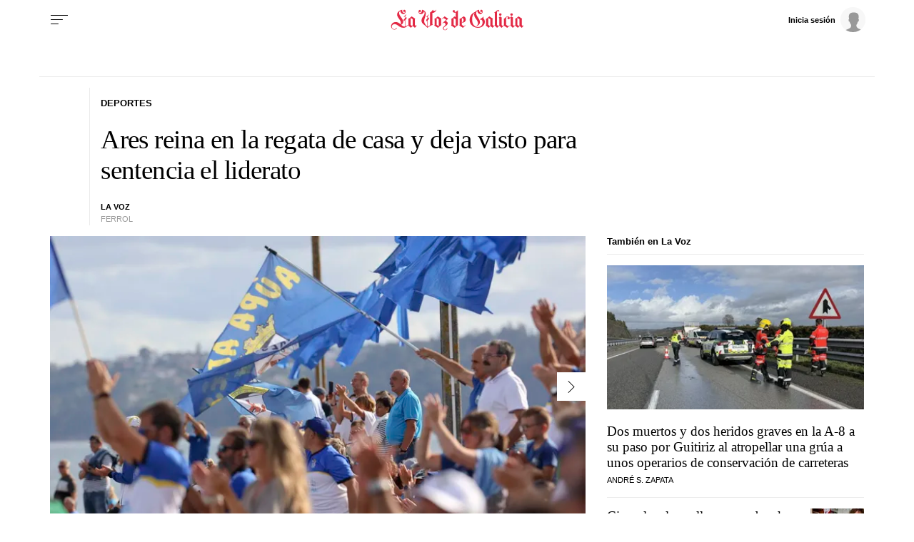

--- FILE ---
content_type: application/javascript
request_url: https://sijai.wemass.com/
body_size: 320
content:
(function() {
    top.postMessage({ message: 'sijai', isCreatingId: true, sijai: '37ca6dd744aabdda961f3e1018967008471164cf95' }, '*');
})();